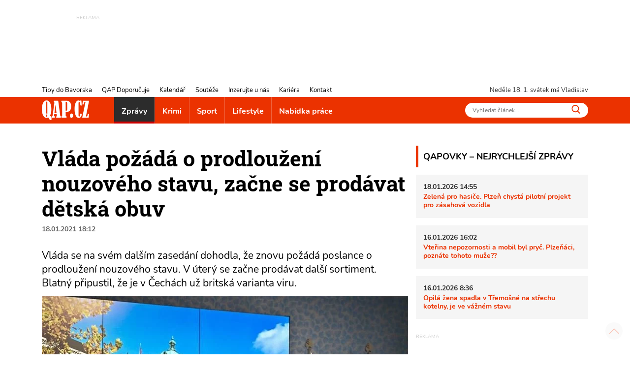

--- FILE ---
content_type: text/html; charset=utf-8
request_url: https://www.qap.cz/zpravy/clanek/vlada-pozada-o-prodlouzeni-nouzoveho-stavu-zacne-se-prodavat-detska-obuv-117642
body_size: 13698
content:
<!DOCTYPE html>
<html lang="cs">
<head><title>Vláda požádá o prodloužení nouzového stavu, začne se prodávat dětská obuv - QAP.cz</title>
<meta name="viewport" content="width=device-width, initial-scale=1, shrink-to-fit=no">
<meta http-equiv="X-UA-Compatible" content="IE=edge" /><base href="https://www.qap.cz/" />

<meta charset="utf-8" />

<meta name="generator" content="CS Designer 2" />

<meta name="author" content="QAP.cz - Vaše internetové noviny" />

<meta name="description" content="Vláda požádá o prodloužení nouzového stavu, začne se prodávat dětská obuv" />

<meta property="og:title" content="Vláda požádá o prodloužení nouzového stavu, začne se prodávat dětská obuv" />
<meta property="og:description" content=" Vláda se na svém dalším zasedání dohodla, že znovu požádá poslance o prodloužení nouzového stavu. V úterý se začne prodávat další sortiment. Blatný připustil, že je v Čechách už britská varianta viru. " />
<meta property="og:image" content="https://www.qap.cz/project/qap/cache/domain1/images/238274/238274-637422526320208637-1200x630-vcenterhcenter.jpeg.webp" />

<link rel="preload" href="./font/roboto-slab-v13-latin-ext_latin-700.woff2" as="font" type="font/woff2" crossorigin />
<link rel="preload" href="./font/roboto-slab-v13-latin-ext_latin-regular.woff2" as="font" type="font/woff2" crossorigin />
<link rel="preload" href="./font/nunito-v16-latin-ext_latin-regular.woff2" as="font" type="font/woff2" crossorigin />
<link rel="preload" href="./font/nunito-v16-latin-ext_latin-italic.woff2" as="font" type="font/woff2" crossorigin />
<link rel="preload" href="./font/nunito-v16-latin-ext_latin-700.woff2" as="font" type="font/woff2" crossorigin />
<link rel="canonical" href="https://www.qap.cz/zpravy/clanek/vlada-pozada-o-prodlouzeni-nouzoveho-stavu-zacne-se-prodavat-detska-obuv-117642/" />
<link rel="stylesheet" type="text/css" href="WD_InResourceSet.ashx?wd_systemtypeid=256&amp;wd_pk=WzIsMjNd&amp;stamp=20250718072052" media="screen"/>
<link rel="stylesheet" type="text/css" href="WD_CssFileOutput.ashx?wd_systemtypeid=198&amp;wd_pk=WzE2LFsxXV0%3d&amp;stamp=20210709121033" media="screen"/>
<link rel="stylesheet" type="text/css" href="WD_CssFileOutput.ashx?wd_systemtypeid=198&amp;wd_pk=WzgsWzFdXQ%3d%3d&amp;stamp=20250717094321" media="screen"/>
<link rel="stylesheet" type="text/css" href="WD_CssFileOutput.ashx?wd_systemtypeid=198&amp;wd_pk=WzEsWzFdXQ%3d%3d&amp;stamp=20210827100103" media="screen"/>
<link rel="stylesheet" type="text/css" href="WD_CssFileOutput.ashx?wd_systemtypeid=198&amp;wd_pk=WzIsWzFdXQ%3d%3d&amp;stamp=20210310140808" media="screen"/>
<link rel="stylesheet" type="text/css" href="WD_CssFileOutput.ashx?wd_systemtypeid=198&amp;wd_pk=WzEzLFsxXV0%3d&amp;stamp=20230117132946" media="screen"/>
<link rel="stylesheet" type="text/css" href="WD_CssFileOutput.ashx?wd_systemtypeid=198&amp;wd_pk=WzcsWzFdXQ%3d%3d&amp;stamp=20250717094231" media="screen"/>
<link rel="stylesheet" type="text/css" href="WD_CssFileOutput.ashx?wd_systemtypeid=198&amp;wd_pk=WzMsWzFdXQ%3d%3d&amp;stamp=20220926092811" media="screen"/>
<link rel="stylesheet" type="text/css" href="WD_CssFileOutput.ashx?wd_systemtypeid=198&amp;wd_pk=WzQsWzFdXQ%3d%3d&amp;stamp=20250717110635" media="screen"/>
<link rel="stylesheet" type="text/css" href="WD_CssFileOutput.ashx?wd_systemtypeid=198&amp;wd_pk=WzE1LFsxXV0%3d&amp;stamp=20210623130234" media="screen"/>
<link rel="stylesheet" type="text/css" href="WD_CssFileOutput.ashx?wd_systemtypeid=198&amp;wd_pk=WzUsWzFdXQ%3d%3d&amp;stamp=20240604094549" media="screen"/>
<link rel="stylesheet" type="text/css" href="WD_CssFileOutput.ashx?wd_systemtypeid=198&amp;wd_pk=WzEyLFsxXV0%3d&amp;stamp=20220617142435" media="screen"/>
<link rel="stylesheet" type="text/css" href="WD_CssFileOutput.ashx?wd_systemtypeid=198&amp;wd_pk=WzksWzFdXQ%3d%3d&amp;stamp=20250717094310" media="screen"/>
<link rel="stylesheet" type="text/css" href="WD_CssFileOutput.ashx?wd_systemtypeid=198&amp;wd_pk=WzEwLFsxXV0%3d&amp;stamp=20210827141650" media="screen"/>
<link rel="stylesheet" type="text/css" href="WD_CssFileOutput.ashx?wd_systemtypeid=198&amp;wd_pk=WzExLFsxXV0%3d&amp;stamp=20210827142001" media="screen"/>
<link rel="stylesheet" type="text/css" href="WD_CssFileOutput.ashx?wd_systemtypeid=198&amp;wd_pk=WzE3LFsxXV0%3d&amp;stamp=20210916135349" media="screen"/>
<link rel="stylesheet" type="text/css" href="WD_CssFileOutput.ashx?wd_systemtypeid=198&amp;wd_pk=WzE0LFsxXV0%3d&amp;stamp=20230112133555" media="screen"/>
<link rel="stylesheet" type="text/css" href="WD_CssFileOutput.ashx?wd_systemtypeid=198&amp;wd_pk=WzYsWzFdXQ%3d%3d&amp;stamp=20210630110443" media="screen"/>
<script async src ="https://www.googletagmanager.com/gtag/js?id=G-V43YN1VQL3"></script>
<script>window.dataLayer = window.dataLayer || [];
            function gtag(){dataLayer.push(arguments);}
            gtag('consent', 'default', {
                'ad_storage': 'granted', 
                'analytics_storage': 'granted', 
                'ad_user_data': 'granted', 
                'ad_personalization': 'granted'
            });
            gtag('js', new Date());
            gtag('config', 'G-V43YN1VQL3'); </script>
<link rel="shortcut icon" href="/project/qap/cache/domain1/images/8/8-637420629381389564-32x32-cvcenterhcenter.png.webp" type="image/x-icon"/>
<!-- Facebook Pixel Code -->
<script>
!function(f,b,e,v,n,t,s)
{if(f.fbq)return;n=f.fbq=function(){n.callMethod?
n.callMethod.apply(n,arguments):n.queue.push(arguments)};
if(!f._fbq)f._fbq=n;n.push=n;n.loaded=!0;n.version='2.0';
n.queue=[];t=b.createElement(e);t.async=!0;
t.src=v;s=b.getElementsByTagName(e)[0];
s.parentNode.insertBefore(t,s)}(window, document,'script',
'https://connect.facebook.net/en_US/fbevents.js');
fbq('init', '760964354662901');
fbq('track', 'PageView');
</script>

<!-- End Facebook Pixel Code -->


<!-- Google Tag Manager -->
<script>(function(w,d,s,l,i){w[l]=w[l]||[];w[l].push({'gtm.start':
new Date().getTime(),event:'gtm.js'});var f=d.getElementsByTagName(s)[0],
j=d.createElement(s),dl=l!='dataLayer'?'&l='+l:'';j.async=true;j.src=
'https://www.googletagmanager.com/gtm.js?id='+i+dl;f.parentNode.insertBefore(j,f);
})(window,document,'script','dataLayer','GTM-5VNJH87');</script>
<!-- End Google Tag Manager -->
</head><body class="www-ad pageobject415_117642">
	<header>
    <div class="ban-area leaderboard">
    
    <div class="container-fluid">
        <div class="ban">
            
            <div>
	<ins class="adsbygoogle"
     style="display:inline-block;width:728px;height:90px; overflow: hidden; max-height: 90px !important"
     data-ad-client="ca-pub-7161327426975464"
     data-ad-slot="3451230622"
     data-ad-format="auto"
     data-full-width-responsive="true"></ins>
<script>
     (adsbygoogle = window.adsbygoogle || []).push({});
</script>
</div>
        </div>
        
    </div>
</div>
    <!-- leadboard - praha
    <div class="ban-area leaderboard">
        <div class="ban">
            <div id="adform_leaderboard"></div>
        </div>
    </div>
    
    <div class="ban-area leaderboard-mob">
        <div class="ban">
            <div id="adform_leaderboardm"></div>
        </div>
    </div>
    -->
    <div class="container-header">
        <div class="header-row">
            <nav id="navi-top" class="navi-top">
    <ul class="navi-top--list">
	<li><a title="Tipy do Bavorska" href="/tipy-do-bavorska/">Tipy do Bavorska</a></li><li><a title="QAP Doporučuje" href="/helpdesk-databaze/">QAP Doporučuje</a></li><li><a title="Kalendář" href="/kalendar/">Kalend&#225;ř</a></li><li><a title="Soutěže" href="/souteze/">Soutěže</a></li><li><a title="Inzerujte u nás" href="/inzerujte-u-nas/">Inzerujte u n&#225;s</a></li><li><a title="Kariéra" href="/kariera/">Kari&#233;ra</a></li><li><a title="Kontakt" href="/kontakt/">Kontakt</a></li>
</ul>
</nav>
            <div class="header-row--right">
                <span id="current-day"></span> svátek má Vladislav
            </div>
        </div>
    </div>
    <nav class="navi navi-main">
    <div class="container-header">
        <div class="navi-main-logo">
            <a title="QAP.cz - Informace z Plzeňského kraje" href="https://www.qap.cz/" class="navbar-brand"><img src="/project/qap/cache/domain1/images/7/7-637420629226459797-96x40-vcenterhcenterbgffffff.png.webp" alt="QAP.cz - Informace z Plzeňského kraje" width="96" height="40" /></a>
            <button class="navi--btn" type="button" aria-label="Toggle navi">
                <span class="line"></span>
                <span class="line"></span>
                <span class="line"></span>
            </button>
        </div>
        <div class="navi-main-in">
            <ul class="navi-main--list">
                <li class="active nav-item__zpravy"><a title="Zprávy" href="/zpravy/" class="active">Zpr&#225;vy</a></li><li class="nav-item__krimi"><a title="Krimi" href="/krimi/">Krimi</a></li><li class="nav-item__sport"><a title="Sport" href="/sport/">Sport</a></li><li class="nav-item__lifestyle"><a title="Lifestyle" href="/lifestyle/">Lifestyle</a></li><li><a title="Nabídka práce" href="/nabidka-prace/">Nab&#237;dka pr&#225;ce</a></li>
                <li class="navi-item-xs"><a title="Tipy do Bavorska" href="/tipy-do-bavorska/" class="navi-item-xs">Tipy do Bavorska</a></li><li class="navi-item-xs"><a title="QAP Doporučuje" href="/helpdesk-databaze/" class="navi-item-xs">QAP Doporučuje</a></li><li class="navi-item-xs"><a title="Kalendář" href="/kalendar/" class="navi-item-xs">Kalend&#225;ř</a></li><li class="navi-item-xs"><a title="Soutěže" href="/souteze/" class="navi-item-xs">Soutěže</a></li><li class="navi-item-xs"><a title="Inzerujte u nás" href="/inzerujte-u-nas/" class="navi-item-xs">Inzerujte u n&#225;s</a></li><li class="navi-item-xs"><a title="Kariéra" href="/kariera/" class="navi-item-xs">Kari&#233;ra</a></li><li class="navi-item-xs"><a title="Kontakt" href="/kontakt/" class="navi-item-xs">Kontakt</a></li>
            </ul>
            <form id="l15_c20_c7_c4" class="search-w" action="/index/1/search-det.htm" target="_self" method="get">
	<input id="search_ctrl" name="search" placeholder="Vyhledat článek..." Type="text"/>
<button id="search-btn_ctrl" name="l15$c20$c7$c4$search-btn_ctrl" title="Vyhledávání" type="submit"><img src="/project/qap/images/16.svg" height="18" width="18" alt="" /></button><input type="hidden" name="__VIEWSTATE" value="" /><input type="hidden" name="l15_c20_c7_c4" value="1" />
</form>
        </div>
    </div>
</nav>
    
    
</header>

<main>
    <div class="container">
        <div class="container-main">
            <div class="content">
                <div class="qapovky-xs">
	<div class="qapovky aside-block sys--mb">
    <span class="title-block title-block-red">QAPOVKY – NEJRYCHLEJŠÍ ZPRÁVY</span>
    <article class="artcl-news sys--mb-xs">
    <p><strong>
        18.01.2026 14:55
        
    </strong></p>
    <h3><strong>
        
        <a title="Zelená pro hasiče. Plzeň chystá pilotní projekt pro zásahová vozidla" href="/zpravy/clanek/zelena-pro-hasice-plzen-chysta-pilotni-projekt-pro-zasahova-vozidla-137886/post-detail.htm">Zelen&#225; pro hasiče. Plzeň chyst&#225; pilotn&#237; projekt pro z&#225;sahov&#225; vozidla</a>
    </strong></h3>
    
</article><article class="artcl-news sys--mb-xs">
    <p><strong>
        16.01.2026 16:02
        
    </strong></p>
    <h3><strong>
        
        <a title="Vteřina nepozornosti a mobil byl pryč. Plzeňáci, poznáte tohoto muže??" href="/krimi/clanek/vterina-nepozornosti-a-mobil-byl-pryc-plzenaci-poznate-tohoto-muze-137878/post-detail.htm">Vteřina nepozornosti a mobil byl pryč. Plzeň&#225;ci, pozn&#225;te tohoto muže??</a>
    </strong></h3>
    
</article><article class="artcl-news sys--mb-xs">
    <p><strong>
        16.01.2026 8:36
        
    </strong></p>
    <h3><strong>
        
        <a title="Opilá žena spadla v Třemošné na střechu kotelny, je ve vážném stavu" href="/zpravy/clanek/opila-zena-spadla-v-tremosne-na-strechu-kotelny-je-ve-vaznem-stavu-137875/post-detail.htm">Opil&#225; žena spadla v Třemošn&#233; na střechu kotelny, je ve v&#225;žn&#233;m stavu</a>
    </strong></h3>
    
</article>
    
</div>
</div>            
                <h1 class="ad__title content__title">
    Vláda požádá o prodloužení nouzového stavu, začne se prodávat dětská obuv
</h1>

<div class="ad__date sys--mb">
    18.01.2021 18:12
    
</div>
<div class="lead ad__lead">
	<p>Vláda se na svém dalším zasedání dohodla, že znovu požádá poslance o prodloužení nouzového stavu. V úterý se začne prodávat další sortiment. Blatný připustil, že je v Čechách už britská varianta viru.</p>
</div>
<div class="ad--img sys--mb">
    <img class="img-fluid" src="/project/qap/cache/domain1/images/238274/238274-637422526320208637-745x496-cwhdevcenterhcenterbgffffff.jpeg.webp" alt="urad vlady blatny havliček" title="urad vlady blatny havliček" />
    
    
</div>
<div class="ad__cont sys--mb">
	<p><strong>Vláda zasedala znovu 18. ledna. Od úterý se bude moci prodávat další sortiment, děti do škol zatím nepůjdou. </strong></p>

<p><em>"Budeme apelovat na poslance, aby nouzový stav prodloužili. Z mého pohledu není žádná jiná alternativa. Jak se bude situace vyvíjet dál, samozřejmě uvidíme,"</em> uvedl vícepremiér a ministr vnitra Jan Hamáček v pondělí 18. ledna po jednání vlády. Hamáček dále poukázal i na to, že ostatní evropské země jsou na tom podobně a také neustále zpříšňují opatření.</p>

<p><strong>Ministr zdravotnictví Jan Blatný uvedl, že nouzový stav je v současné době nutností a v ČR už je zřejmě britská varianta viru.<em> </em></strong><em>"V České republice s největší pravděpodobností koluje už britská varianta viru. Také na tuto variantu působí vakcína, ale tento virus se šíří rychleji,"</em> řekl Blatný.</p>

<p><strong>Kromě nouzového stavu se hovořilo o zajištění materiálu pro podávání vakcín, dále kompenzacích pro některé živnostníky například taxikáře a prodeje dalšího sortimentu.&nbsp; </strong></p>

<p><em>"Vláda dnes rozhodla, že s platností od 19. ledna umožní v rámci maloobchodního prodeje další výjimku ze základního sortimentu. Základní sortiment rozšiřujeme o následující zboží, a to papírnictví, sortiment dětského oblečení a dětské obuvi. Od 27. prosince se množí požadavky zejména mladých rodin, aby byla šance koupit malým dětem obuv a oblečení. Chápeme, že někteří lidé mohou mít problém s online prodejem, proto jsme toto umožnili," </em>uvedl Karel Havlíček, ministr průmyslu a obchodu.</p>

<p><strong>Vláda také umožnila čerpání kompenzací taxikářům.</strong> "<em>Zařadili jsme vozidla taxislužby do statusu mobilní provozny. Tito živnostníci budu moci čerpat 500 Kč za den kompenzační bonus," </em>uvedl Havlíček s tím, že se vláda dohodla na dalších 2 podpůrných programů pro cestovní kanceláře.</p>

<p><strong>Nástup dětí do škol vláda neřešila. Jasné, ale je, že děti budou ještě nějaký čas doma.</strong> "<em>Dohodli jsme se, že zatím není vhodné, aby se zvyšoval počet tříd ve školách," </em>uvedl ministr Blatný a dodal, že první určitě půjdou do škol deváťáci a maturanti.</p>

<p>&nbsp;</p>

<p>&nbsp;</p>

<p>&nbsp;</p>

<p>&nbsp;</p>
</div>
<!-- Kontextová reklama Sklik -->
<div class="ad__sklik">
    <div id="sklikReklama_52636"></div>
</div>

<script type="text/javascript">
    var sklikData = { elm: "sklikReklama_52636", zoneId: 52636, w: 728, h: 90 };
</script>
<script type="text/javascript" src="https://c.imedia.cz/js/script.js"></script>

<div class="_sys-clearfix">
    
    
</div>
<div class="ad--footer sys--mb">
    
    <span class="ad__author ">MH</span>
</div>
<div class="ad__sharebox sys--mb">
    <span>SDÍLEJTE ČLÁNEK</span>
    <a title="SDÍLEJTE ČLÁNEK NA FACEBOOK" href="http://www.facebook.com/sharer.php?u=https%3a%2f%2fwww.qap.cz%2fzpravy%2fclanek%2fvlada-pozada-o-prodlouzeni-nouzoveho-stavu-zacne-se-prodavat-detska-obuv-117642%2fpost-detail.htm" class="ad__share ad__share-fb"><img src="/project/qap/images/21.svg" height="30" /></a>
    <a title="SDÍLEJTE ČLÁNEK NA TWITTER" href="https://twitter.com/share?url=https%3a%2f%2fwww.qap.cz%2fzpravy%2fclanek%2fvlada-pozada-o-prodlouzeni-nouzoveho-stavu-zacne-se-prodavat-detska-obuv-117642%2fpost-detail.htm&amp;text=Vl%c3%a1da%20se%20na%20sv%c3%a9m%20dal%c5%a1%c3%adm%20zased%c3%a1n%c3%ad%20dohodla,%20%c5%bee%20znovu%20po%c5%be%c3%a1d%c3%a1%20poslance%20o%20prodlou%c5%been%c3%ad%20nouzov%c3%a9ho%20stavu.%20V%20%c3%bater%c3%bd%20se%20za%c4%8dne%20prod%c3%a1vat%20dal%c5%a1%c3%ad%20sortiment.%20Blatn%c3%bd%20p%c5%99ipustil,%20%c5%bee%20je%20v%20%c4%8cech%c3%a1ch%20u%c5%be%20britsk%c3%a1%20varianta%20viru." class="ad__share ad__share-tw"><img src="/project/qap/images/240852.svg" height="30" /></a>
</div>

<div class="ad__fb-com" class="fb-comments fb_iframe_widget_loader fb_iframe_widget" data-numposts="5" data-href="https://www.qap.cz/zpravy/clanek/vlada-pozada-o-prodlouzeni-nouzoveho-stavu-zacne-se-prodavat-detska-obuv-117642/" fb-xfbml-state="rendered" data-colorscheme="light" data-order-by="social">
	<div id="l15_c3_c17_ctrl" class="fb-comments fb_iframe_widget_loader fb_iframe_widget" data-numposts="5" data-href="https://www.qap.cz/zpravy/clanek/vlada-pozada-o-prodlouzeni-nouzoveho-stavu-zacne-se-prodavat-detska-obuv-117642/" fb-xfbml-state="rendered" data-colorscheme="light" data-order-by="social">

	</div>
</div><div id="fb-root">

</div>

<div class="advrt-part-sklikban300x300 sys--mb">
    <!-- Kontextová reklama Sklik -->
<div id="sklikReklama_57134" class="advrt-sklik"></div>
<script type="text/javascript">
    var sklikData = { elm: "sklikReklama_57134", zoneId: 57134, w: 300, h: 300 };
</script>
<script type="text/javascript" src="https://c.imedia.cz/js/script.js"></script>
    <div class="ban-area ban-300x300 sys--mb">
        <div class="ban-area ban-300x300 sys--mb">
    <div class="ban">
        <a title="DOD VOŠ Plzeň" rel="nofollow" href="WD_BannerClick.ashx?wd_systemtypeid=389&amp;wd_pk=WzYzODUsWzFdLFs3LFsxXV1d" target="_blank"><img class="img-fluid" src="/project/qap/cache/domain1/images/328221/328221-639040817698943645-300x300-cvcenterhcenterbgffffff.png.webp" alt="Banner VOŠPlzeň" width="300" height="300" title="Banner VOŠPlzeň" loading="lazy" />
</a>

        
    </div>
    
</div>   

    </div>
    
</div>
<section class="ad__similar-artcl">
    <span class="title-block title-block-red">
        MOHLO BY VÁS ZAJÍMAT
    </span>
    <div class="ad__similar-artcl--list">
        <a title="První lednový víkend si na Šumavě užili už i běžkaři - FOTKY" href="/zpravy/clanek/prvni-lednovy-vikend-si-na-sumave-uzili-uz-i-bezkari-fotky-137770" class="artcl-w-name"><img src="/project/qap/images/39.svg" height="12" /><h5>Prvn&#237; lednov&#253; v&#237;kend si na Šumavě užili už i běžkaři - FOTKY</h5></a><a title="Zelená pro hasiče. Plzeň chystá pilotní projekt pro zásahová vozidla" href="/zpravy/clanek/zelena-pro-hasice-plzen-chysta-pilotni-projekt-pro-zasahova-vozidla-137886" class="artcl-w-name"><img src="/project/qap/images/39.svg" height="12" /><h5>Zelen&#225; pro hasiče. Plzeň chyst&#225; pilotn&#237; projekt pro z&#225;sahov&#225; vozidla</h5></a><a title="Vážná nehoda u Dolanského mlýna. Osobní auto skončilo na boku - FOTKY" href="/zpravy/clanek/vazna-nehoda-u-dolanskeho-mlyna-osobni-auto-skoncilo-na-boku-fotky-137859" class="artcl-w-name"><img src="/project/qap/images/39.svg" height="12" /><h5>V&#225;žn&#225; nehoda u Dolansk&#233;ho ml&#253;na. Osobn&#237; auto skončilo na boku - FOTKY</h5></a>
    </div>
    <div class="ad__similar-artcl--labels">
        
    </div>
</section>
            </div>
            <aside id="sidebar">
    <div class="qapovky aside-block sys--mb">
    <span class="title-block title-block-red">QAPOVKY – NEJRYCHLEJŠÍ ZPRÁVY</span>
    <article class="artcl-news sys--mb-xs">
    <p><strong>
        18.01.2026 14:55
        
    </strong></p>
    <h3><strong>
        
        <a title="Zelená pro hasiče. Plzeň chystá pilotní projekt pro zásahová vozidla" href="/zpravy/clanek/zelena-pro-hasice-plzen-chysta-pilotni-projekt-pro-zasahova-vozidla-137886/post-detail.htm">Zelen&#225; pro hasiče. Plzeň chyst&#225; pilotn&#237; projekt pro z&#225;sahov&#225; vozidla</a>
    </strong></h3>
    
</article><article class="artcl-news sys--mb-xs">
    <p><strong>
        16.01.2026 16:02
        
    </strong></p>
    <h3><strong>
        
        <a title="Vteřina nepozornosti a mobil byl pryč. Plzeňáci, poznáte tohoto muže??" href="/krimi/clanek/vterina-nepozornosti-a-mobil-byl-pryc-plzenaci-poznate-tohoto-muze-137878/post-detail.htm">Vteřina nepozornosti a mobil byl pryč. Plzeň&#225;ci, pozn&#225;te tohoto muže??</a>
    </strong></h3>
    
</article><article class="artcl-news sys--mb-xs">
    <p><strong>
        16.01.2026 8:36
        
    </strong></p>
    <h3><strong>
        
        <a title="Opilá žena spadla v Třemošné na střechu kotelny, je ve vážném stavu" href="/zpravy/clanek/opila-zena-spadla-v-tremosne-na-strechu-kotelny-je-ve-vaznem-stavu-137875/post-detail.htm">Opil&#225; žena spadla v Třemošn&#233; na střechu kotelny, je ve v&#225;žn&#233;m stavu</a>
    </strong></h3>
    
</article>
    
</div>
    <div class="ban-area ban-300x90 sys--mb">
    <div class="ban">
        
    </div>
    
</div>
    <div class="ban-area halfbanner sys--mb">
    
    <div class="ban">
        
        <div>
	<!-- halfbanner -->
<ins class="adsbygoogle"
     style="display:inline-block; width: 300px; height: 600px"
     data-ad-client="ca-pub-7161327426975464"
     data-ad-slot="2787781990"
     data-ad-format="auto"
     data-full-width-responsive="true"></ins>
<script>
     (adsbygoogle = window.adsbygoogle || []).push({});
</script>
</div>
    </div>
    
</div>
    
    
    <div class="cal-w aside-block sys--mb">
    <span class="title-block title-block-red">
        KALENDÁŘ
    </span>
    <div>
	<div>
		<div class="cal-w-item">
    <div class="cal-w-item--img">
        <img src="/project/qap/images/39.svg" height="12" width="12" alt="" />
    </div>
    <div class="cal-w-item--text">
        <strong>Zimní svícen</strong>
        <div class="calEv-prev__type">
        <span style="background-color: #808000"></span>
        Zábava
    </div>
    <div class="calEv-prev__date">
        <img src="/project/qap/images/244171.svg" alt="" height="14" width="14" />
        19.01.2026 13:00
        
    </div>
    <div class="calEv-prev__place">
        <img src="/project/qap/images/244172.svg" height="14" width="14" alt="" />
        Klatovy
    </div>
    </div>
</div>
	</div><div>
		<div class="cal-w-item">
    <div class="cal-w-item--img">
        <img src="/project/qap/images/39.svg" height="12" width="12" alt="" />
    </div>
    <div class="cal-w-item--text">
        <strong>Tvoření pro děti</strong>
        <div class="calEv-prev__type">
        <span style="background-color: #53d5fd"></span>
        Akce pro děti
    </div>
    <div class="calEv-prev__date">
        <img src="/project/qap/images/244171.svg" alt="" height="14" width="14" />
        20.01.2026 15:00
        
    </div>
    <div class="calEv-prev__place">
        <img src="/project/qap/images/244172.svg" height="14" width="14" alt="" />
        Bezdružice
    </div>
    </div>
</div>
	</div><div>
		<div class="cal-w-item">
    <div class="cal-w-item--img">
        <img src="/project/qap/images/39.svg" height="12" width="12" alt="" />
    </div>
    <div class="cal-w-item--text">
        <strong>Tvoření pro děti</strong>
        <div class="calEv-prev__type">
        <span style="background-color: #53d5fd"></span>
        Akce pro děti
    </div>
    <div class="calEv-prev__date">
        <img src="/project/qap/images/244171.svg" alt="" height="14" width="14" />
        20.01.2026 15:00
        
    </div>
    <div class="calEv-prev__place">
        <img src="/project/qap/images/244172.svg" height="14" width="14" alt="" />
        Kulturní dům, Bezdružice
    </div>
    </div>
</div>
	</div>
</div>
    <div class="text-right">
	<a title="zobrazit další" href="https://www.qap.cz/kalendar/" class="cal-w__link"><img src="/project/qap/images/73.svg" height="8" width="8" alt="">
zobrazit další</a>
</div>
    
</div>
    <div class="ban-area ban-300x300 sys--mb">
    <div class="ban">
        <a title="Špičák 2024_copy_copy" rel="nofollow" href="WD_BannerClick.ashx?wd_systemtypeid=389&amp;wd_pk=WzYzODIsWzFdLFs0LFsxXV1d" target="_self"><img class="img-fluid" src="/project/qap/cache/domain1/images/305266/305266-638712429494633601-300x300-cvcenterhcenterbgffffff.jpeg.webp" alt="inzerát zima 2024 300x300" width="300" height="300" title="inzerát zima 2024 300x300" loading="lazy" />
</a>

        
    </div>
    
</div>
    
    
    
    <!--<div class="ban-area halfpage2 mb-sys">
        <div class="ban">
            <div id="adform_halfpage"></div>
        </div>
    </div>-->
    
    <section class="artclCat-aside sys--mb">
    <h2 class="title-block sys--mb-xs"

>
<a title="Tipy do Bavorska" href="/tipy-do-bavorska/">Tipy do Bavorska</a>
</h2>
    
    <a title="Česko a Bavorsko zpívají vánoční koledy" href="/tipy-do-bavorska/clanek/cesko-a-bavorsko-zpivaji-vanocni-koledy-137638" class="artcl-post artcl-post2 artcl-post3"><div class="artcl-post2--rel">
    <img class="img-fluid" src="/project/qap/cache/domain1/images/326772/326772-639016701864400914-350x233-cvcenterhcenterbgffffff.jpeg.webp" alt="2025-12-12_WLSingen" width="350" height="233" title="2025-12-12_WLSingen" loading="lazy" />
    <div class="artcl-post2__name">
        Česko a Bavorsko zpívají vánoční koledy
    </div>
</div></a>
</section>
    <section class="artclCat-aside sys--mb">
    <h2 class="title-block sys--mb-xs"

>
<a title="Na výlet s QAPem" href="/clanek-kategorie/na-vylet-s-qapem-122433/cat-post-detail.htm">Na v&#253;let s QAPem</a>
</h2>
    
    <a title="Zřícenina, výhled ze skály i Španělsko! Tip na výlet jižním Plzeňskem - FOTKY" href="/cestovani/clanek/zricenina-vyhled-ze-skaly-i-spanelsko-tip-na-vylet-jiznim-plzenskem-fotky-137788" class="artcl-post artcl-post2 artcl-post3"><div class="artcl-post2--rel">
    <img class="img-fluid" src="/project/qap/cache/domain1/images/327605/327605-639033790690572145-350x233-cvcenterhcenterbgffffff.jpeg.webp" alt="výlet_Vlčtejn_Zdemyslice_Baba_Blovice_0126_QAP (25)" width="350" height="233" title="výlet_Vlčtejn_Zdemyslice_Baba_Blovice_0126_QAP (25)" loading="lazy" />
    <div class="artcl-post2__name">
        Zřícenina, výhled ze skály i Španělsko! Tip na výlet jižním Plzeňskem - FOTKY
    </div>
</div></a>
</section>
    <!--Square 300x600 mobile praha 
    <div class="ban-area ban-square-mob">
        <div class="ban">
            <div id="adform_squarem"></div>
        </div>
    </div>
    -->
    <div class="helpdesk-w aside-block sys--mb">
    <span class="title-block title-block-red">
        QAP DOPORUČUJE
    </span>
    <a title="vošplzeň.cz" href="/zpravy/helpdesk/vosplzen-cz-124993/helpdesk-detail.htm" class="helpdesk-w-item"><div class="helpdesk-w-item--img">
    <img src="/project/qap/images/240853.svg" height="12" width="12" alt="" />
</div>
<div class="helpdesk-w-item--text">
    <strong>vošplzeň.cz</strong>
    <div class="helpdesk-w-item__perex">
	<p>Vyšší odborná škola zdravotnická, managementu a veřejnosprávních studií, s.r.o. v&nbsp;Plzni poskytuje již více než 30 let profesní vzdělání v&nbsp;oborech, které jsou vysoce žádané na trhu práce.</p>

</div>
</div></a><a title="Yoga Ateliér" href="/zpravy/helpdesk/yoga-atelier-124992/helpdesk-detail.htm" class="helpdesk-w-item"><div class="helpdesk-w-item--img">
    <img src="/project/qap/images/240853.svg" height="12" width="12" alt="" />
</div>
<div class="helpdesk-w-item--text">
    <strong>Yoga Ateliér</strong>
    <div class="helpdesk-w-item__perex">
	<p>Yoga Ateliér nabízí širokou škálu lekcí a kurzů, které vám pomohou odpočinout si, získat novou energii a podpořit vaše fyzické i psychické zdraví.</p>

</div>
</div></a><a title="Restaurace Roští v Křimicích" href="/zpravy/helpdesk/restaurace-rosti-v-krimicich-124989/helpdesk-detail.htm" class="helpdesk-w-item"><div class="helpdesk-w-item--img">
    <img src="/project/qap/images/240853.svg" height="12" width="12" alt="" />
</div>
<div class="helpdesk-w-item--text">
    <strong>Restaurace Roští v Křimicích</strong>
    <div class="helpdesk-w-item__perex">
	<p>Navštivte vyhlášenou restauraci v Křimicích u zámku. Restaurace nabízí moderní českou kuchyni, pochutnáte si i na specialitě - kapřích hranolkách.</p>

</div>
</div></a><a title="Pavel Trampota - PT servis" href="/zpravy/helpdesk/pavel-trampota-pt-servis-124990/helpdesk-detail.htm" class="helpdesk-w-item"><div class="helpdesk-w-item--img">
    <img src="/project/qap/images/240853.svg" height="12" width="12" alt="" />
</div>
<div class="helpdesk-w-item--text">
    <strong>Pavel Trampota - PT servis</strong>
    <div class="helpdesk-w-item__perex">
	<p>Sportovní výživa a doplňky, vše pro fitness a další sporty.</p>

</div>
</div></a><a title="Stěhováci Plzeň" href="/zpravy/helpdesk/stehovaci-plzen-124991/helpdesk-detail.htm" class="helpdesk-w-item"><div class="helpdesk-w-item--img">
    <img src="/project/qap/images/240853.svg" height="12" width="12" alt="" />
</div>
<div class="helpdesk-w-item--text">
    <strong>Stěhováci Plzeň</strong>
    <div class="helpdesk-w-item__perex">
	<p>Nejlepší poměr ceny a kvality stěhování při vyklízení v Plzni! Jsme stěhovací a vyklízecí služba s tradicí od roku 2005.</p>

</div>
</div></a>
    <div class="text-right">
	<a title="zobrazit další" href="/helpdesk-databaze/" class="helpdesk-w__link"><img src="/project/qap/images/240853.svg" width="8" height="8" alt="">
zobrazit další</a>
</div>
    
</div>
    
</aside>
        </div>
    </div>
    <div class="breadcrumb">
    <div class="container">
        <div class="breadcrumb-def">
	<a href="/">QAP.CZ</a><img src="/project/qap/images/39.svg" height="8" /><a title="Zprávy" href="/zpravy/">Zprávy</a><img src="/project/qap/images/39.svg" height="8" /><span class="active">Vláda požádá o prodloužení nouzového stavu, začne se prodávat dětská obuv</span>
</div>
        <div class="breadcrumb-peek">
	<a href="/">QAP.CZ</a><img src="/project/qap/images/39.svg" height="8" /><a title="Zprávy" href="/zpravy/">Zprávy</a><img src="/project/qap/images/39.svg" height="8" /><a title="Vláda požádá o prodloužení nouzového stavu, začne se prodávat dětská obuv" href="/zpravy/clanek/vlada-pozada-o-prodlouzeni-nouzoveho-stavu-zacne-se-prodavat-detska-obuv-117642" class="active">Vláda požádá o prodloužení nouzového stavu, začne se prodávat dětská obuv</a>
</div>
    </div>
</div>
    
</main>

<footer>
    <div class="container">
        <div class="footer-in">
            <div class="footer--contact">
                <img class="img-fluid sys--mb" src="/project/qap/cache/domain1/images/7/7-637420629226459797-100x0-vcenterhcenterbgffffff.png.webp" alt="logo" width="100" height="41" title="logo" loading="lazy" />
<div class="footer--contact__text">
	<p>Vaše internetové noviny<br />
Informace z Plzeňského kraje kvapem</p>
</div>
<div class="footer--contact__text">
	<p>Zikmunda Wintra 21<br />
301 00 Plzeň</p>

<p>+420&nbsp; 721 660 705<br />
qap@qap.cz</p>
</div>
                <p class="sys--mb-xs footer-sn">
                    <a href="https://www.facebook.com/qapcz" target="_blank"><img src="/project/qap/images/21.svg" height="30" width="30" alt="QAP.cz - facebook" title="QAP.cz - facebook" loading="lazy" /></a>&nbsp;&nbsp;
                    <a href="https://www.instagram.com/qap.cz" target="_blank"><img src="/project/qap/images/20.svg" height="30" width="30" alt="QAP.cz - instagram" title="QAP.cz - instagram" loading="lazy" /></a>&nbsp;&nbsp;
                    <a href="https://www.youtube.com/channel/UCAFMEBM6lNIGs9n-wwGjjnA" target="_blank"><img src="/project/qap/images/244174.svg" height="30" width="30" alt="QAP.cz - YouTube" title="QAP.cz - youtube" loading="lazy" /></a>
                </p>
                <p class="sys--m-3 footer-sn">
                    <a title="Zpracování osobních údajů" href="/doc/zpracovani-osobnich-udaju-6/doc-detail.htm">Zpracov&#225;n&#237; osobn&#237;ch &#250;dajů</a>
                </p>
                <p class="sys--m-0 footer-sn">
                    &copy; 2021 QAP PRODUCTION s.r.o.<br />
                    Všechna práva vyhrazena.
                    <a href="/admin" rel="noffolow, noindex" class="admin-entry"></a>
                </p>
            </div>
            <div class="navi-footer">
                <span class="footer-title">Rubriky</span>
                <div class="navi-footer--item-zpravy">
	<a title="Zprávy" href="/zpravy/" class="navi-footer--item">
Zprávy</a>
</div>
                <div class="navi-footer--item-krimi">
	<a title="Krimi" href="/krimi/" class="navi-footer--item">
Krimi</a>
</div>
                <div class="navi-footer--item-sport">
	<a title="Sport" href="/sport/" class="navi-footer--item">
Sport</a>
</div>
                <div class="navi-footer--item-lifestyle">
	<a title="Lifestyle" href="/lifestyle/" class="navi-footer--item">
Lifestyle</a>
</div>
            </div>
            <div class="footer--labels">
                <span class="footer-title">Populární témata</span>
                <a title="Plzeň" href="/stitek/plzen-11/label-det.htm">Plzeň</a><a title="Akce" href="/stitek/akce-32/label-det.htm">Akce</a><a title="Policie" href="/stitek/policie-45/label-det.htm">Policie</a><a title="Plzeňský kraj" href="/stitek/plzensky-kraj-43/label-det.htm">Plzeňsk&#253; kraj</a><a title="Nehody" href="/stitek/nehody-49/label-det.htm">Nehody</a><a title="Doprava" href="/stitek/doprava-26/label-det.htm">Doprava</a><a title="Sport" href="/stitek/sport-69/label-det.htm">Sport</a><a title="Tachovsko" href="/stitek/tachovsko-74/label-det.htm">Tachovsko</a><a title="Hasiči" href="/stitek/hasici-42/label-det.htm">Hasiči</a><a title="zvířata" href="/stitek/zvirata-22/label-det.htm">zv&#237;řata</a>
            </div>
            <div class="footer--posts">
                <span class="footer-title">Nejčtenější články</span>
                <a title="Masopusty se blíží. Víte, proč se tančí s medvědem a kdo je Laufer?" href="/zabava/clanek/masopusty-se-blizi-vite-proc-se-tanci-s-medvedem-a-kdo-je-laufer-45352" class="artcl-f-post"><div class="artcl-f-post--img">
    <img class="img-fluid" src="/project/qap/cache/domain1/images/307870/307870-638764404119670686-90x60-cvcenterhcenterbgffffff.jpeg.webp" alt="Masopust na Doubravce_0325_M. Svoboda (7)" width="90" height="60" title="Masopust na Doubravce_0325_M. Svoboda (7)" loading="lazy" />
    
</div>
<div class="artcl-f-post__name">
    Masopusty se blíží. Víte, proč se tančí s medvědem a kdo je Laufer?
</div></a><a title="Honí vás mlsná? Zkuste zelné šneky s uzeným masem" href="/vareni/clanek/honi-vas-mlsna-zkuste-zelne-sneky-s-uzenym-masem-85528" class="artcl-f-post"><div class="artcl-f-post--img">
    <img class="img-fluid" src="/project/qap/cache/domain1/images/144806/144806-635870991110567680-90x60-cvcenterhcenterbgffffff.jpeg.webp" alt="zelní šneci (2)" width="90" height="60" title="zelní šneci (2)" loading="lazy" />
    
</div>
<div class="artcl-f-post__name">
    Honí vás mlsná? Zkuste zelné šneky s uzeným masem
</div></a><a title="Primátor Plzně se oženil. Radostnou novinu oznámil na sociálních sítích" href="/zpravy/clanek/primator-plzne-se-ozenil-radostnou-novinu-oznamil-na-socialnich-sitich-137792" class="artcl-f-post"><div class="artcl-f-post--img">
    <img class="img-fluid" src="/project/qap/cache/domain1/images/327603/327603-639033751525937763-90x60-cvcenterhcenterbgffffff.png.webp" alt="Zarzycký se oženil_0126_FB Roman Zarzycký" width="90" height="60" title="Zarzycký se oženil_0126_FB Roman Zarzycký" loading="lazy" />
    
</div>
<div class="artcl-f-post__name">
    Primátor Plzně se oženil. Radostnou novinu oznámil na sociálních sítích
</div></a><a title="Drama v Plzni na Lochotíně. U ženy přebývající v autě zasahovaly složky IZS" href="/krimi/clanek/drama-v-plzni-na-lochotine-u-zeny-prebyvajici-v-aute-zasahovaly-slozky-izs-137822" class="artcl-f-post"><div class="artcl-f-post--img">
    <img class="img-fluid" src="/project/qap/cache/domain1/images/327820/327820-639036470776352261-90x60-cvcenterhcenterbgffffff.png.webp" alt="lochotin mestska policie žena v aute foto MPP" width="90" height="60" title="lochotin mestska policie žena v aute foto MPP" loading="lazy" />
    
</div>
<div class="artcl-f-post__name">
    Drama v Plzni na Lochotíně. U ženy přebývající v autě zasahovaly složky IZS
</div></a>
            </div>
        </div>
    </div>
    
</footer>


<div id="modal-msg" data-ajaxframe="modal-msg">

</div>
<span class="anchor-top"></span>

<script async src="https://pagead2.googlesyndication.com/pagead/js/adsbygoogle.js?client=ca-pub-7161327426975464" crossorigin="anonymous"></script><script  src="WD_InResourceSet.ashx?wd_systemtypeid=256&amp;wd_pk=WzEsMzAsMzIsMjksMywzMywyOCw0XQ%3d%3d&amp;stamp=20250718072052"></script>
<script  src="/WebResource.axd?d=S4xS9T3PyH5rlIn-YyGKNf2y6RFKHzbBdkJj_h2XyiFxsaEahGJ1t885uLgWfjHfWvsbyZSuybvSPAU-H2AbaZ-7cyanCyVZBJosw126Qp-uucsz2IJjHmphlboLoI4Cd0KvWqdCWg0nQl9KHJArihzW2vka70zY4CsOK7jYxbaNbev90&amp;t=638884200520000000"></script>
<script  defer src="WD_FileOutputWithoutSession.ashx?wd_systemtypeid=379&amp;wd_pk=WzEsWzFdXQ%3d%3d&amp;disablepv=1&amp;stamp=20201123092637"></script>
<script  defer src="WD_FileOutputWithoutSession.ashx?wd_systemtypeid=379&amp;wd_pk=WzIsWzFdXQ%3d%3d&amp;disablepv=1&amp;stamp=20220530091905"></script>
<script  defer src="WD_FileOutputWithoutSession.ashx?wd_systemtypeid=379&amp;wd_pk=WzMsWzFdXQ%3d%3d&amp;disablepv=1&amp;stamp=20240604094435"></script>
<script>!function(f, b, e, v, n, t, s) {
	            if (f.fbq) return;
	            n = f.fbq = function() {
		            n.callMethod ? n.callMethod.apply(n, arguments) : n.queue.push(arguments);
	            };
	            if (!f._fbq) f._fbq = n;
	            n.push = n;
	            n.loaded = !0;
	            n.version = '2.0';      
	            n.queue = [];
	            t = b.createElement(e);
	            t.async = !0;
	            t.src = v;
	            s = b.getElementsByTagName(e)[0];
	            s.parentNode.insertBefore(t, s);
            }

            (window, document, 'script', 'https://connect.facebook.net/en_US/fbevents.js');
            fbq('init', '506416072821087');
            fbq('track', 'PageView');</script>
<script>facebookapi_init('', '', 'True', 'True', 'True', 'False')
facebook_loadapi('facebook-jssdk', 'https://connect.facebook.net/en_GB/all.js')
</script>
<img border="0" height="0" style="display: none;" width="0" src="https://www.qap.cz/WD_hmn.ashx?wd_systemtypeid=889"/>

</body></html>
<!-- Rendered in: 00:00:00.2258962 -->


--- FILE ---
content_type: text/css
request_url: https://www.qap.cz/WD_CssFileOutput.ashx?wd_systemtypeid=198&wd_pk=WzQsWzFdXQ%3d%3d&stamp=20250717110635
body_size: 2195
content:
/*temp*/BODY{padding:0;margin:0;background-color:#fff}._sys-clearfix:after{display:block;clear:both;content:""}.img-left,.responsive-left{float:left;margin:.2em 1em .2em 0}.img-right,.responsive-right{float:right;margin:.2em 0 .2em 1em}.text-part img,.img-fluid img{max-width:100%;height:auto}h1,h2,h3,h4,h5,h6,.h1,.h2,.h3,.h4,.h5,.h6{xcolor:#fff}MAIN{padding:15px 0 0;position:relative;overflow:visible}.breadcrumb{background-color:#f5F5f5;padding:10px;overflow:hidden;font-size:.8rem;display:flex;align-items:center;margin-top:15px}.breadcrumb-peek{display:none}.bc-peek .breadcrumb-peek{display:block}.bc-peek .breadcrumb-def{display:none}.breadcrumb img{margin:0 8px}.breadcrumb A,.breadcrumb A:hover{text-decoration:none;color:#2c2c2c}.container-main{margin-top:15px;margin-bottom:30px}.content{margin-bottom:30px}@media(min-width:380px){#sidebar,.sidebar{width:350px}}@media(min-width:992px){.container-main{display:flex;margin-top:30px}.content{flex:1;margin-bottom:0}#sidebar,.sidebar{margin-left:15px}}.title-block-outer{display:flex;align-items:center}.title-block-outer .title-block{margin-bottom:0!important;flex:1}.title-block-outer .title-block__link{display:inline-block;margin-left:20px;font-size:.85rem}.title-block-outer .title-block__link:hover{text-decoration:none}.title-block{display:block;font-weight:700;font-size:1rem;padding:10px 0 10px 10px;border-left:5px solid #eb3200;margin-bottom:15px;color:#000;font-size:1.15rem;line-height:1.35;text-transform:uppercase;font-family:'Nunito',Arial,sans-serif}.title-block A,.title-block A:hover{color:#000;text-decoration:none}.subtitle-block{font-size:.95rem}.artclCat-w-wide .title-block{color:#fff}.w-weather{text-align:center;background-color:#e0edf5;padding:15px}.w-weather>div{width:20%!important;margin-bottom:10px}.w-weather>A{color:#000}HEADER{display:unset}.container-header{width:100%;padding-right:15px;padding-left:15px;margin-right:auto;margin-left:auto}@media(min-width:992px){.container-header{max-width:960px}}@media(min-width:1200px){.container-header{max-width:1140px}}.header-row{font-size:.8rem}@media(min-width:992px){.header-row{display:flex;justify-content:space-between;align-items:center}}.header-row--right{text-align:right;padding:5px 0}.search-title__nr{color:var(--textS);font-weight:var(--fontR);font-size:1rem}FOOTER{background-color:#2c2c2c;padding:4rem 0;color:#f5f5f5;position:relative;font-size:.8rem}FOOTER A,FOOTER A:hover{color:#f5f5f5}.footer--contact{margin-bottom:30px}.navi-footer{margin-bottom:30px}.navi-footer--item{display:block;font-weight:700;font-size:.9rem;padding:8px 0 8px 10px;border-left:5px solid #eb3200;margin-bottom:15px;color:#fff;text-transform:uppercase}.navi-footer--item:hover{text-decoration:none}.navi-footer--item-zpravy .navi-footer--item{border-color:#ce0000}.navi-footer--item-krimi .navi-footer--item{border-color:#dc6eff}.navi-footer--item-sport .navi-footer--item{border-color:#3fbe0f}.navi-footer--item-lifestyle .navi-footer--item{border-color:#218cf1}.footer--labels{margin-bottom:30px}@media(min-width:576px){.footer-in{display:flex;flex-wrap:wrap;margin-left:-15px;margin-right:-15px}.footer--contact,.navi-footer,.footer--labels,.footer--posts{padding:0 15px;width:50%}.footer--labels{margin-bottom:0}}@media(min-width:992px){.footer-in{flex-wrap:nowrap}.footer--contact,.navi-footer,.footer--labels,.footer--posts{padding:0 15px;width:25%;margin-bottom:0}}.footer--contact__text{border-bottom:1px solid #474747;margin-bottom:.75rem}.footer-title{font-weight:700;font-size:1rem;display:block;margin-bottom:30px;text-transform:uppercase}.footer--labels A{display:inline-block;font-size:.8rem;font-weight:700;color:#f5f5f5;background-color:#474747;padding:5px 10px 3px;margin:2px 3px;text-transform:uppercase;white-space:nowrap}.copyright{background:#1C1C1C;color:#999;padding:1.5rem 0;font-size:.8rem}.copyright A{color:#999;text-decoration:none}.admin-entry{background-image:url('/project/qap/images/10.svg');background-repeat:no-repeat;background-position:center center;background-size:contain;height:12px;width:20px;margin-top:-2px;display:inline-block;vertical-align:middle}.anchor-top{position:fixed;right:15px;bottom:30px;cursor:pointer;opacity:.3;background-image:url('/project/qap/images/22.svg');background-position:center center;background-repeat:no-repeat;width:35px;height:35px;border-radius:100%;background-color:#F1F1F1;background-size:20px}.anchor-top:hover,.anchor-top:focus,.anchor-top:active{opacity:1}.m-0,.sys--m-0{margin:0}.mb-sys-xs,.sys--mb-xs{margin-bottom:15px}.mb-sys,.sys--mb{margin-bottom:30px}.mb-40{margin-bottom:40px}.color{color:#eb3200}.bg-color{background-color:rgba(244,206,94,0.2)}.hidden,.hidden-xs{display:none!important}@media(min-width:992px){.hidden-xs{display:block!important}}.row-checkbox{-webkit-box-align:start;-ms-flex-align:start;align-items:flex-start;display:-webkit-box;display:-ms-flexbox;display:flex;align-items:flex-start;display:flex}.row-checkbox INPUT{-webkit-box-flex:0;-ms-flex:0;flex:0;margin:4px 10px 0 0}.row-checkbox LABEL{margin:0}.ajax-loading{position:relative}.ajax-loading::after{position:absolute;left:0;top:0;right:0;bottom:0;content:"";displaY:block;background-position:center center;background-repeat:no-repeat;background-image:url("/project/corpos/images/43.svg");background-color:white}.editLink,.edit-link{font-size:1.1rem;padding-bottom:.3rem;color:#a94442;display:block;text-decoration:none;font-weight:600}.editLink:before,.edit-link:before{content:"";display:inline-block;background-color:#a94442;mask-image:url('/project/qap/images/9.svg');-webkit-mask-image:url('/project/qap/images/9.svg');mask-repeat:no-repeat;-webkit-mask-repeat:no-repeat;height:19px;width:30px;vertical-align:middle}.editLink:hover,.edit-link:hover{text-decoration:none;color:#983331}.edit-link--inline{display:inline-block;margin-right:1rem}.bg-404 header,.bg-404 footer,.bg-404 .copyright{display:none}.bg-404{background:#f1f2f4;background:-moz-radial-gradient(center,ellipse cover,rgba(241,242,244,1) 30%,rgba(162,166,178,1) 100%);background:-webkit-radial-gradient(center,ellipse cover,rgba(241,242,244,1) 30%,rgba(162,166,178,1) 100%);background:radial-gradient(ellipse at center,rgba(241,242,244,1) 30%,rgba(162,166,178,1) 100%);filter:progid:DXImageTransform.Microsoft.gradient(startColorstr='#f1f2f4',endColorstr='#a2a6b2',GradientType=1)}.bg-404 main{display:flex;min-height:100vh}.content-404{margin:auto;max-width:90%;width:600px;text-align:center;padding:4rem 0}.content-404 H1{color:#8d97a1;margin-bottom:2rem;text-transform:uppercase;font-family:'font-med',Arial,sans-serif}.content-404 .lead{color:#8d97a1;font-size:1.25rem;margin:2rem 0 1rem}@media(min-width:768px){.content-404{padding:0}}@media(min-width:992px){.content-404 H1{font-size:2.6rem}}.fancybox-slide--iframe .fancybox-content{background:#fff}@media(min-width:992px){.fancybox-slide--iframe .fancybox-content{width:900px!important;min-height:400px!important}.fancybox-slide--html .fancybox-content{width:900px!important}}#cookie-bar{position:fixed;left:0;right:0;bottom:0;z-index:1900;font-size:.95rem;background-color:rgba(0,0,0,0.9);padding:.75rem 1.25rem}#cookie-bar .btn{margin-left:.8rem;background-color:var(--red);color:#fff;font-size:.8rem}.www-login{display:flex;height:100vh}.login-block{width:700px;text-align:center;margin:auto;max-width:90%}.login-block h1{font-weight:700;margin:.5rem 0 1.5rem;font-size:1.5rem}
